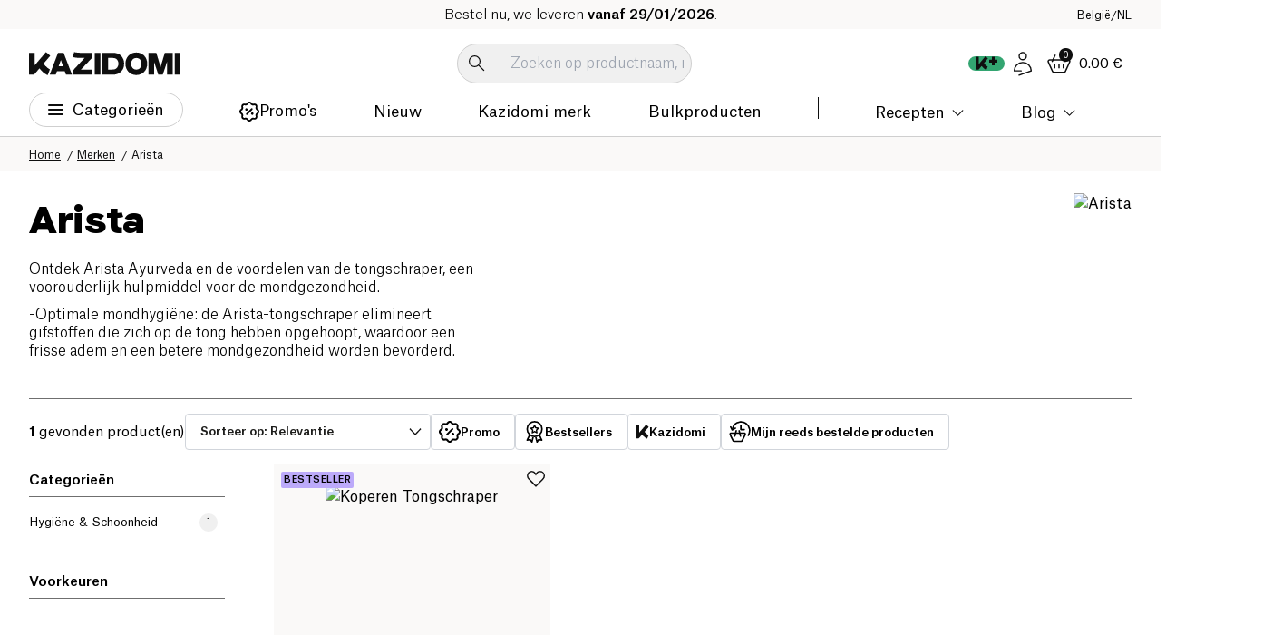

--- FILE ---
content_type: application/javascript; charset=UTF-8
request_url: https://www.kazidomi.com/_next/static/js/app/%5Blocale%5D/(shop)/(search)/marques/%5Bslug%5D/page.6a9eca80.js
body_size: 600
content:
(self.webpackChunk_N_E=self.webpackChunk_N_E||[]).push([[2136],{2442:(e,s,n)=>{Promise.resolve().then(n.bind(n,93053)),Promise.resolve().then(n.t.bind(n,98500,23)),Promise.resolve().then(n.bind(n,86191)),Promise.resolve().then(n.bind(n,26827)),Promise.resolve().then(n.bind(n,81038)),Promise.resolve().then(n.bind(n,62568)),Promise.resolve().then(n.bind(n,63843)),Promise.resolve().then(n.bind(n,60437)),Promise.resolve().then(n.bind(n,91110)),Promise.resolve().then(n.bind(n,83895)),Promise.resolve().then(n.bind(n,24491)),Promise.resolve().then(n.bind(n,63262)),Promise.resolve().then(n.bind(n,92426)),Promise.resolve().then(n.bind(n,83401)),Promise.resolve().then(n.bind(n,14475)),Promise.resolve().then(n.bind(n,2852)),Promise.resolve().then(n.bind(n,51065)),Promise.resolve().then(n.bind(n,88271))},26827:(e,s,n)=>{"use strict";n.d(s,{default:()=>o});var i=n(95155);n(12115);var t=n(29963),r=n(38434),a=n(61665),l=n(48178);let o=({data:e})=>{let s=(0,a.useLocale)(),n=async()=>{let n=await (0,t.I)(s,"brand",e?.idSymfony,[]);n?.status===200&&((0,r.Ay)("La marque a bien \xe9t\xe9 mise \xe0 jour"),window.location.reload())};return(0,i.jsx)(i.Fragment,{children:e?(0,i.jsx)("section",{className:"bg-tint-12 border-b border-dark-taupe",children:(0,i.jsx)("div",{className:"container py-spacing-2 max-w-[1800px]",children:(0,i.jsxs)("div",{className:"flex gap-spacing-2",children:[(0,i.jsxs)("div",{className:"shrink-0",children:[(0,i.jsx)("span",{className:"text-body-13 block font-medium",children:"Prestashop ID"}),(0,i.jsx)("span",{className:"text-body-13 block font-light",children:e?.idPrestashop})]}),(0,i.jsxs)("div",{className:"shrink-0",children:[(0,i.jsx)("span",{className:"text-body-13 block font-medium",children:"Symfony ID"}),(0,i.jsx)("span",{className:"text-body-13 block font-light",children:e?.idSymfony})]}),e?.pageId&&(0,i.jsxs)("a",{target:"_blank",href:`https://api.kazidomi.com/backoffice/pages/edit/${e?.pageId}`,className:"text-[14px] hover:underline flex items-center gap-spacing-05",children:["Editer la marque",(0,i.jsx)("img",{src:(0,l.yY)("/icons/edit-icon.svg","mxw_16"),alt:"link",width:16,height:16,loading:"lazy"})]}),(0,i.jsxs)("button",{onClick:n,className:"text-[14px] hover:underline flex items-center gap-spacing-05",type:"button",children:["Vider le cache",(0,i.jsx)("img",{src:(0,l.yY)("/icons/refresh-icon.svg","mxw_16"),alt:"link",width:16,height:16,loading:"lazy"})]})]})})}):null})}},81038:(e,s,n)=>{"use strict";n.d(s,{default:()=>l});var i=n(95155);n(12115);var t=n(65739),r=n(61665),a=n(70502);let l=({categories:e})=>{let s=(0,r.useTranslations)();return(0,i.jsx)("section",{className:"pt-8 pb-12 border-t",children:(0,i.jsxs)("div",{className:"container",children:[(0,i.jsx)("span",{className:"text-left block min-sm:text-center text-heading-24 min-sm:text-heading-30 font-faro mb-6",children:s("search.discover-cat")}),(0,i.jsx)(a.F,{expand:!0,children:e.map(e=>(0,i.jsx)("li",{role:"group",className:"shrink-0",children:(0,i.jsx)(t.Ay,{variant:"outline",className:"text-basis hover:!bg-grey6 h-11 md:px-2 hover:!border-grey6 md:text-body-12 md:min-w-12 md:max-w-[160px] text-center",link:e.URL,title:e.name,children:e.name})},`key-${e.name}-${e.objectID}`))})]})})}}},e=>{e.O(0,[1648,1665,5550,8500,4808,4903,8600,3261,2712,8813,4165,2919,9736,9692,5696,7251,1045,3511,1507,1865,9993,7358],()=>e(e.s=2442)),_N_E=e.O()}]);

--- FILE ---
content_type: image/svg+xml
request_url: https://aicdn.speedsize.com/54b53e1d-47a6-4f42-8122-1c85f7171092/https://www.kazidomi.com/icons/discount.svg?speedsize=mxw_20
body_size: 1093
content:
<svg width="20" height="20" viewBox="0 0 20 20" fill="none" xmlns="http://www.w3.org/2000/svg">
<path d="M18.4665 7.41425C17.9243 7.12231 17.674 6.49667 17.8826 5.91282L17.9243 5.74598C18.4248 4.2028 17.5906 2.57625 16.0476 2.07585C15.4637 1.86726 14.8381 1.86726 14.2542 2.07585L14.0874 2.11759C13.5035 2.32619 12.8779 2.03424 12.586 1.5337C11.7935 0.115611 10.0001 -0.426535 8.58214 0.365961C8.08163 0.616155 7.7062 1.03319 7.41425 1.5337C7.12231 2.07585 6.49667 2.32616 5.91282 2.11759L5.74612 2.07585C4.20294 1.57533 2.57639 2.40953 2.07599 3.95256C1.8674 4.53645 1.8674 5.16205 2.07599 5.74594L2.11774 5.91278C2.32633 6.49667 2.03439 7.12227 1.53385 7.41421C0.115607 8.20667 -0.42654 10.0001 0.365957 11.418C0.616151 11.9185 1.03319 12.294 1.5337 12.5859C2.07585 12.8779 2.32616 13.5035 2.11759 14.0874L2.07584 14.2541C1.57533 15.7972 2.40953 17.4238 3.95256 17.9242C4.53645 18.1328 5.16204 18.1328 5.74593 17.9242L5.91278 17.8824C6.49667 17.6738 7.12226 17.9658 7.41421 18.4663C8.20667 19.8843 10 20.4266 11.418 19.6341C11.9185 19.3839 12.2939 18.9667 12.5858 18.4663C12.8777 17.9242 13.5033 17.6739 14.0872 17.8824L14.254 17.9242C15.7972 18.4247 17.4238 17.5905 17.9242 16.0475C18.1328 15.4636 18.1328 14.838 17.9242 14.2541L17.8824 14.0872C17.6738 13.5034 17.9658 12.8778 18.4663 12.5858C19.8843 11.7934 20.4266 9.99998 19.6341 8.582C19.384 8.0816 18.967 7.70616 18.4665 7.41425ZM17.674 11.1261C16.4227 11.7935 15.8389 13.2532 16.2977 14.5878L16.3394 14.7546C16.548 15.422 16.1726 16.131 15.5054 16.3394C15.2552 16.4228 15.0048 16.4228 14.7546 16.3394L14.5878 16.2978C13.2532 15.8808 11.7935 16.4647 11.1261 17.6742C10.7924 18.2998 10.0001 18.5082 9.41609 18.1747C9.20749 18.0496 9.0408 17.8828 8.91557 17.6742C8.41506 16.7149 7.41414 16.131 6.32973 16.131C6.0378 16.131 5.74584 16.1728 5.4539 16.2561L5.28706 16.2979C4.61968 16.5065 3.91071 16.131 3.70225 15.4638C3.6189 15.2136 3.6189 14.9633 3.70225 14.7131L3.74414 14.5879C4.16117 13.2532 3.5773 11.7936 2.36779 11.1262C1.74216 10.7925 1.53374 10.0002 1.86728 9.41614C1.99237 9.20755 2.15921 9.04086 2.36779 8.91563C3.57728 8.24825 4.16117 6.78856 3.74414 5.45396L3.70239 5.28711C3.4938 4.61973 3.86924 3.91076 4.53645 3.7023C4.78664 3.61896 5.03696 3.61896 5.28716 3.7023L5.45401 3.74405C6.78861 4.16108 8.2483 3.57721 8.91568 2.3677C9.24936 1.74207 10.0417 1.53365 10.6257 1.86719C10.8343 1.99229 11.001 2.15913 11.1262 2.3677C11.7936 3.61897 13.2533 4.20282 14.5879 3.78565L14.7547 3.7439C15.4221 3.53531 16.1311 3.91074 16.3396 4.57795C16.4229 4.82815 16.4229 5.07847 16.3396 5.32867L16.2978 5.41245C15.8808 6.74706 16.4647 8.20675 17.6742 8.87413C18.2998 9.20781 18.5082 10.0001 18.1747 10.5842C18.0912 10.8342 17.9243 11.001 17.674 11.1262L17.674 11.1261Z" fill="black"/>
<path d="M13.0864 6.91378C12.7527 6.58009 12.2523 6.58009 11.9186 6.91378L6.91387 11.9185C6.58019 12.2105 6.53859 12.7526 6.83052 13.0863C7.12246 13.42 7.66457 13.4616 7.99826 13.1696C8.04001 13.1279 8.08161 13.1279 8.08161 13.0863L13.0864 8.08152C13.4201 7.74784 13.4201 7.24732 13.0864 6.91378Z" fill="black"/>
<path d="M8.33188 7.91472C8.33188 7.20575 7.78973 6.66345 7.08061 6.66345C6.37164 6.66345 5.82935 7.2056 5.82935 7.91472C5.82935 8.62369 6.37149 9.16599 7.08061 9.16599C7.78973 9.16599 8.33188 8.62373 8.33188 7.91472Z" fill="black"/>
<path d="M12.9195 10.8342C12.2105 10.8342 11.6682 11.3763 11.6682 12.0854C11.6682 12.7944 12.2104 13.3367 12.9195 13.3367C13.6285 13.3367 14.1707 12.7946 14.1707 12.0854C14.1707 11.3765 13.6286 10.8342 12.9195 10.8342Z" fill="black"/>
</svg>


--- FILE ---
content_type: image/svg+xml
request_url: https://www.kazidomi.com/logo/k-plus-logo.svg
body_size: -389
content:
<svg width="20" height="13" viewBox="0 0 20 13" fill="none" xmlns="http://www.w3.org/2000/svg">
<path d="M0 11.7588V0.389512H3.00515V6.8867L9.01465 0L11.3126 1.91563L7.68328 6.04143C8.94999 7.55318 10.1026 8.52616 11.1099 8.97713L9.9126 12.0318C8.4498 11.3975 6.99179 10.2111 5.53857 8.47268L2.66512 11.7588H0Z" fill="#0F0F0F"/>
<path fill-rule="evenodd" clip-rule="evenodd" d="M14.9373 0.389404H17.4914V2.89569H19.9977V5.44987H17.4914V7.95934H14.9373V5.45226H12.4302V2.89808H14.9373V0.389404Z" fill="#0F0F0F"/>
</svg>


--- FILE ---
content_type: application/javascript; charset=UTF-8
request_url: https://www.kazidomi.com/_next/static/js/app/%5Blocale%5D/(shop)/page.7d0dfa9b.js
body_size: -218
content:
(self.webpackChunk_N_E=self.webpackChunk_N_E||[]).push([[1721],{76606:(e,s,n)=>{Promise.resolve().then(n.bind(n,93053)),Promise.resolve().then(n.bind(n,17946)),Promise.resolve().then(n.t.bind(n,98500,23)),Promise.resolve().then(n.bind(n,33571)),Promise.resolve().then(n.bind(n,45978)),Promise.resolve().then(n.bind(n,35245)),Promise.resolve().then(n.bind(n,54951)),Promise.resolve().then(n.bind(n,63661)),Promise.resolve().then(n.bind(n,67484)),Promise.resolve().then(n.bind(n,76130)),Promise.resolve().then(n.bind(n,11110)),Promise.resolve().then(n.bind(n,11822)),Promise.resolve().then(n.bind(n,39814)),Promise.resolve().then(n.bind(n,93988)),Promise.resolve().then(n.bind(n,51938)),Promise.resolve().then(n.bind(n,10394)),Promise.resolve().then(n.bind(n,9234)),Promise.resolve().then(n.bind(n,84578)),Promise.resolve().then(n.bind(n,39150)),Promise.resolve().then(n.bind(n,97646)),Promise.resolve().then(n.bind(n,93641)),Promise.resolve().then(n.bind(n,92426)),Promise.resolve().then(n.bind(n,83401)),Promise.resolve().then(n.bind(n,7350)),Promise.resolve().then(n.bind(n,93229)),Promise.resolve().then(n.bind(n,18777)),Promise.resolve().then(n.bind(n,58233)),Promise.resolve().then(n.bind(n,45689)),Promise.resolve().then(n.bind(n,6547)),Promise.resolve().then(n.bind(n,52899)),Promise.resolve().then(n.bind(n,88040)),Promise.resolve().then(n.bind(n,42146)),Promise.resolve().then(n.bind(n,80057)),Promise.resolve().then(n.bind(n,16869)),Promise.resolve().then(n.bind(n,88271)),Promise.resolve().then(n.bind(n,67479)),Promise.resolve().then(n.bind(n,25940)),Promise.resolve().then(n.bind(n,95942)),Promise.resolve().then(n.bind(n,88546)),Promise.resolve().then(n.bind(n,65934)),Promise.resolve().then(n.bind(n,23148)),Promise.resolve().then(n.bind(n,18474)),Promise.resolve().then(n.bind(n,57672)),Promise.resolve().then(n.bind(n,68189)),Promise.resolve().then(n.bind(n,6252)),Promise.resolve().then(n.bind(n,81536)),Promise.resolve().then(n.bind(n,35322)),Promise.resolve().then(n.bind(n,27598)),Promise.resolve().then(n.bind(n,24813)),Promise.resolve().then(n.bind(n,20900)),Promise.resolve().then(n.bind(n,85733)),Promise.resolve().then(n.bind(n,43345)),Promise.resolve().then(n.bind(n,85583)),Promise.resolve().then(n.bind(n,51735)),Promise.resolve().then(n.bind(n,19385)),Promise.resolve().then(n.bind(n,31291))}},e=>{e.O(0,[1648,1665,5550,8500,4808,4903,8600,3261,2712,8813,4165,2919,9736,8129,1387,9692,5696,7251,1045,3511,1507,579,9993,7358],()=>e(e.s=76606)),_N_E=e.O()}]);

--- FILE ---
content_type: application/javascript; charset=UTF-8
request_url: https://www.kazidomi.com/_next/static/js/app/%5Blocale%5D/not-found.e86e43d0.js
body_size: 764
content:
(self.webpackChunk_N_E=self.webpackChunk_N_E||[]).push([[3224],{16472:(e,t,s)=>{"use strict";s.r(t),s.d(t,{default:()=>r});var l=s(95155),a=s(65739),i=s(72733),n=s(61665);let r=()=>{let e=(0,n.useLocale)(),t=(0,n.useTranslations)();return(0,l.jsxs)("div",{className:"flex-center flex-col mx-auto my-spacing-8",children:[(0,l.jsx)("h1",{className:"mb-spacing-3 text-heading-96 text-center font-faro sm:text-heading-72",children:"404"}),(0,l.jsx)("h2",{className:"font-faro text-heading-24 mb-spacing-1",children:t("http_error.404.title")}),(0,l.jsx)("p",{children:t("http_error.404.text")}),(0,l.jsx)("div",{className:"flex-center",children:(0,l.jsx)(a.Ay,{className:"w-full max-w-[320px] mt-spacing-4",link:i.Ay.home(e),title:t("links.back-to-shop"),children:t("links.continue-shopping")})})]})}},17676:(e,t,s)=>{Promise.resolve().then(s.bind(s,16472))},65739:(e,t,s)=>{"use strict";s.d(t,{Jn:()=>i,B_:()=>c.default,aZ:()=>u,yk:()=>o,Ph:()=>r,yP:()=>d.default,Ay:()=>l.A});var l=s(7809),a=s(95155);s(12115);let i=({onClick:e,isDark:t=!1,classProps:s})=>{let l=`flex justify-center items-center h-[30px] w-[30px] rounded-full transition-bounce hover:scale-[1.2] ${t?"bg-grey2":"bg-tint-48"}`;return(0,a.jsx)("button",{className:`${l} ${s}`,type:"button",onClick:e,children:(0,a.jsx)("img",{src:`/icons/${t?"cross-icon-white.svg":"cross.svg"}`,alt:"Delete",width:15,height:15})})};var n=s(48178);let r=({onClick:e,secondary:t=!1,disabled:s=!1,classes:l})=>(0,a.jsx)("button",{className:`${t?"rounded-full flex flex-row items-center justify-around color-charcoal transition duration-150 text-[14px] font-atlas bg-generic2 border border-generic-dark":"rounded-full bg-black flex items-center justify-center shrink-0 transition duration-300 hover:bg-[#333333] plus-button"} ${l} min-w-[25px] h-full aspect-square disabled:!bg-grey-taupe disabled:cursor-not-allowed`,type:"button",onClick:e,disabled:s,"aria-label":"plus",children:(0,a.jsx)("img",{src:(0,n.yY)("/icons/add-white.svg","mxw_15"),alt:"Delete",width:15,height:15})}),o=({onClick:e,quantity:t,classes:s})=>(0,a.jsx)("button",{className:`rounded-full min-w-[25px] bg-white flex items-center justify-center aspect-square h-full shrink-0 transition duration-300 hover:bg-grey6 less-button ${s}`,type:"button",onClick:e,"aria-label":"less",children:1===t?(0,a.jsx)("img",{src:(0,n.yY)("/icons/trash.svg","mxw_15"),alt:"Delete",width:15,height:15}):(0,a.jsx)("img",{src:(0,n.yY)("/icons/minus.svg","mxw_15"),alt:"Delete",width:15,height:15})});var c=s(92426),h=s(93053);let u=({onLogin:e})=>{let t=(0,h.useGoogleLogin)({onSuccess:t=>{t&&e(t)}});return(0,a.jsxs)(l.A,{variant:"outline",className:"!bg-white w-full max-w-[240px] relative hover:!border-charcoal",onClick:t,children:[(0,a.jsx)("img",{src:(0,n.yY)("/logo/google-icon.svg","mxw_20"),alt:"Facebook",className:"absolute left-spacing-2",width:20,height:20,loading:"lazy"}),(0,a.jsx)("span",{className:"text-cta-regular",children:"Google"})]})};var d=s(83401)}},e=>{e.O(0,[1665,5550,8500,4808,9692,9993,7358],()=>e(e.s=17676)),_N_E=e.O()}]);